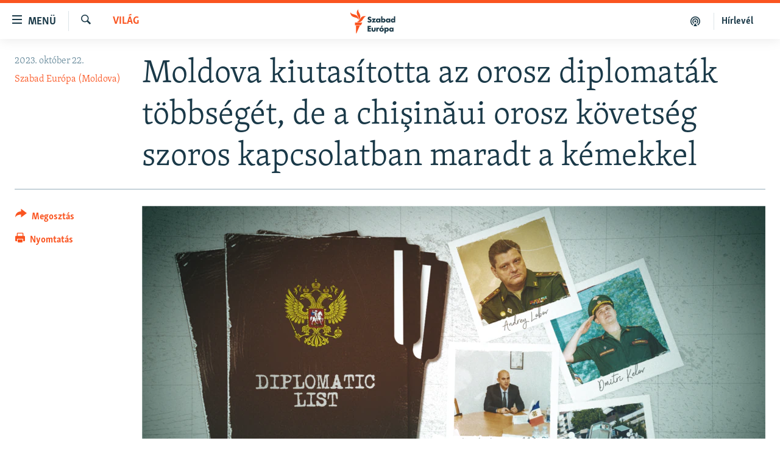

--- FILE ---
content_type: text/html; charset=utf-8
request_url: https://www.szabadeuropa.hu/a/moldova-kiutasitotta-az-orosz-diplomatak-tobbseget-de-a-chi%C5%9Fin%C4%83ui-orosz-kovetseg-szoros-kapcsolatban-maradt-a-kemekkel/32582324.html
body_size: 16255
content:

<!DOCTYPE html>
<html lang="hu" dir="ltr" class="no-js">
<head>
<link href="/Content/responsive/RFE/hu-HU/RFE-hu-HU.css?&amp;av=0.0.0.0&amp;cb=370" rel="stylesheet"/>
<script src="https://tags.szabadeuropa.hu/rferl-pangea/prod/utag.sync.js"></script> <script type='text/javascript' src='https://www.youtube.com/iframe_api' async></script>
<link rel="manifest" href="/manifest.json">
<script type="text/javascript">
//a general 'js' detection, must be on top level in <head>, due to CSS performance
document.documentElement.className = "js";
var cacheBuster = "370";
var appBaseUrl = "/";
var imgEnhancerBreakpoints = [0, 144, 256, 408, 650, 1023, 1597];
var isLoggingEnabled = false;
var isPreviewPage = false;
var isLivePreviewPage = false;
if (!isPreviewPage) {
window.RFE = window.RFE || {};
window.RFE.cacheEnabledByParam = window.location.href.indexOf('nocache=1') === -1;
const url = new URL(window.location.href);
const params = new URLSearchParams(url.search);
// Remove the 'nocache' parameter
params.delete('nocache');
// Update the URL without the 'nocache' parameter
url.search = params.toString();
window.history.replaceState(null, '', url.toString());
} else {
window.addEventListener('load', function() {
const links = window.document.links;
for (let i = 0; i < links.length; i++) {
links[i].href = '#';
links[i].target = '_self';
}
})
}
var pwaEnabled = false;
var swCacheDisabled;
</script>
<meta charset="utf-8" />
<title>Moldova kiutas&#237;totta az orosz diplomat&#225;k t&#246;bbs&#233;g&#233;t, de a chişinăui orosz k&#246;vets&#233;g szoros kapcsolatban maradt a k&#233;mekkel</title>
<meta name="description" content="Augusztusban Moldova 45 orosz diplomat&#225;t &#233;s nagyk&#246;vets&#233;gi alkalmazottat utas&#237;tott ki arra hivatkozva, hogy f&#233;lnek Moszkva destabiliz&#225;l&#225;si t&#246;rekv&#233;seitől. A Szabad Eur&#243;pa &#250;j nyomoz&#225;sa szerint azonban a Chişinăuban maradt diplomat&#225;k k&#246;z&#252;l sokan kapcsolatban &#225;llnak az orosz h&#237;rszerző &#252;gyn&#246;ks&#233;gekkel." />
<meta name="keywords" content="Aktuális, Világ" />
<meta name="viewport" content="width=device-width, initial-scale=1.0" />
<meta http-equiv="X-UA-Compatible" content="IE=edge" />
<meta name="robots" content="max-image-preview:large">
<link href="https://www.szabadeuropa.hu/a/moldova-kiutasitotta-az-orosz-diplomatak-tobbseget-de-a-chişinăui-orosz-kovetseg-szoros-kapcsolatban-maradt-a-kemekkel/32582324.html" rel="canonical" />
<meta name="apple-mobile-web-app-title" content="Szabad Eur&#243;pa" />
<meta name="apple-mobile-web-app-status-bar-style" content="black" />
<meta name="apple-itunes-app" content="app-id=1520010071, app-argument=//32582324.ltr" />
<meta content="Moldova kiutasította az orosz diplomaták többségét, de a chişinăui orosz követség szoros kapcsolatban maradt a kémekkel" property="og:title" />
<meta content="Augusztusban Moldova 45 orosz diplomatát és nagykövetségi alkalmazottat utasított ki arra hivatkozva, hogy félnek Moszkva destabilizálási törekvéseitől. A Szabad Európa új nyomozása szerint azonban a Chişinăuban maradt diplomaták közül sokan kapcsolatban állnak az orosz hírszerző ügynökségekkel." property="og:description" />
<meta content="article" property="og:type" />
<meta content="https://www.szabadeuropa.hu/a/moldova-kiutasitotta-az-orosz-diplomatak-tobbseget-de-a-chişinăui-orosz-kovetseg-szoros-kapcsolatban-maradt-a-kemekkel/32582324.html" property="og:url" />
<meta content="Szabad Európa" property="og:site_name" />
<meta content="https://gdb.rferl.org/01000000-0a00-0242-d7b0-08dbaecef9dc_w1200_h630.png" property="og:image" />
<meta content="1200" property="og:image:width" />
<meta content="630" property="og:image:height" />
<meta content="568280086670706" property="fb:app_id" />
<meta content="Szabad Európa (Moldova)" name="Author" />
<meta content="summary_large_image" name="twitter:card" />
<meta content="@SomeAccount" name="twitter:site" />
<meta content="https://gdb.rferl.org/01000000-0a00-0242-d7b0-08dbaecef9dc_w1200_h630.png" name="twitter:image" />
<meta content="Moldova kiutasította az orosz diplomaták többségét, de a chişinăui orosz követség szoros kapcsolatban maradt a kémekkel" name="twitter:title" />
<meta content="Augusztusban Moldova 45 orosz diplomatát és nagykövetségi alkalmazottat utasított ki arra hivatkozva, hogy félnek Moszkva destabilizálási törekvéseitől. A Szabad Európa új nyomozása szerint azonban a Chişinăuban maradt diplomaták közül sokan kapcsolatban állnak az orosz hírszerző ügynökségekkel." name="twitter:description" />
<link rel="amphtml" href="https://www.szabadeuropa.hu/amp/moldova-kiutasitotta-az-orosz-diplomatak-tobbseget-de-a-chişinăui-orosz-kovetseg-szoros-kapcsolatban-maradt-a-kemekkel/32582324.html" />
<script type="application/ld+json">{"articleSection":"Vil\u0026#225;g","isAccessibleForFree":true,"headline":"Moldova kiutasította az orosz diplomaták többségét, de a chişinăui orosz követség szoros kapcsolatban...","inLanguage":"hu-HU","keywords":"Aktuális, Világ","author":{"@type":"Person","url":"https://www.szabadeuropa.hu/author/szabad-europa-moldova/__vkqy","description":"","image":{"@type":"ImageObject"},"name":"Szabad Európa (Moldova)"},"datePublished":"2023-10-22 08:00:00Z","dateModified":"2023-10-22 08:00:00Z","publisher":{"logo":{"width":512,"height":220,"@type":"ImageObject","url":"https://www.szabadeuropa.hu/Content/responsive/RFE/hu-HU/img/logo.png"},"@type":"NewsMediaOrganization","url":"https://www.szabadeuropa.hu","sameAs":["https://www.youtube.com/channel/UC4Ww_E7ZzGu0-ViqB1THVAw","https://www.facebook.com/szabadeuropahu","https://www.instagram.com/szabadeuropa"],"name":"Szabad Európa","alternateName":"Szabad Európa"},"@context":"https://schema.org","@type":"NewsArticle","mainEntityOfPage":"https://www.szabadeuropa.hu/a/moldova-kiutasitotta-az-orosz-diplomatak-tobbseget-de-a-chişinăui-orosz-kovetseg-szoros-kapcsolatban-maradt-a-kemekkel/32582324.html","url":"https://www.szabadeuropa.hu/a/moldova-kiutasitotta-az-orosz-diplomatak-tobbseget-de-a-chişinăui-orosz-kovetseg-szoros-kapcsolatban-maradt-a-kemekkel/32582324.html","description":"Augusztusban Moldova 45 orosz diplomatát és nagykövetségi alkalmazottat utasított ki arra hivatkozva, hogy félnek Moszkva destabilizálási törekvéseitől. A Szabad Európa új nyomozása szerint azonban a Chişinăuban maradt diplomaták közül sokan kapcsolatban állnak az orosz hírszerző ügynökségekkel.","image":{"width":1080,"height":608,"@type":"ImageObject","url":"https://gdb.rferl.org/01000000-0a00-0242-d7b0-08dbaecef9dc_w1080_h608.png"},"name":"Moldova kiutasította az orosz diplomaták többségét, de a chişinăui orosz követség szoros kapcsolatban maradt a kémekkel"}</script>
<script src="/Scripts/responsive/infographics.b?v=dVbZ-Cza7s4UoO3BqYSZdbxQZVF4BOLP5EfYDs4kqEo1&amp;av=0.0.0.0&amp;cb=370"></script>
<script src="/Scripts/responsive/loader.b?v=Q26XNwrL6vJYKjqFQRDnx01Lk2pi1mRsuLEaVKMsvpA1&amp;av=0.0.0.0&amp;cb=370"></script>
<link rel="icon" type="image/svg+xml" href="/Content/responsive/RFE/img/webApp/favicon.svg" />
<link rel="alternate icon" href="/Content/responsive/RFE/img/webApp/favicon.ico" />
<link rel="mask-icon" color="#ea6903" href="/Content/responsive/RFE/img/webApp/favicon_safari.svg" />
<link rel="apple-touch-icon" sizes="152x152" href="/Content/responsive/RFE/img/webApp/ico-152x152.png" />
<link rel="apple-touch-icon" sizes="144x144" href="/Content/responsive/RFE/img/webApp/ico-144x144.png" />
<link rel="apple-touch-icon" sizes="114x114" href="/Content/responsive/RFE/img/webApp/ico-114x114.png" />
<link rel="apple-touch-icon" sizes="72x72" href="/Content/responsive/RFE/img/webApp/ico-72x72.png" />
<link rel="apple-touch-icon-precomposed" href="/Content/responsive/RFE/img/webApp/ico-57x57.png" />
<link rel="icon" sizes="192x192" href="/Content/responsive/RFE/img/webApp/ico-192x192.png" />
<link rel="icon" sizes="128x128" href="/Content/responsive/RFE/img/webApp/ico-128x128.png" />
<meta name="msapplication-TileColor" content="#ffffff" />
<meta name="msapplication-TileImage" content="/Content/responsive/RFE/img/webApp/ico-144x144.png" />
<link rel="preload" href="/Content/responsive/fonts/Skolar-Lt_LatnCyrl_v2.4.woff" type="font/woff" as="font" crossorigin="anonymous" />
<link rel="alternate" type="application/rss+xml" title="RFE/RL - Top Stories [RSS]" href="/api/" />
<link rel="sitemap" type="application/rss+xml" href="/sitemap.xml" />
</head>
<body class=" nav-no-loaded cc_theme pg-article print-lay-article js-category-to-nav nojs-images ">
<script type="text/javascript" >
var analyticsData = {url:"https://www.szabadeuropa.hu/a/moldova-kiutasitotta-az-orosz-diplomatak-tobbseget-de-a-chi%c5%9fin%c4%83ui-orosz-kovetseg-szoros-kapcsolatban-maradt-a-kemekkel/32582324.html",property_id:"499",article_uid:"32582324",page_title:"Moldova kiutasította az orosz diplomaták többségét, de a chişinăui orosz követség szoros kapcsolatban maradt a kémekkel",page_type:"feature story",content_type:"article",subcontent_type:"feature story",last_modified:"2023-10-22 08:00:00Z",pub_datetime:"2023-10-22 08:00:00Z",pub_year:"2023",pub_month:"10",pub_day:"22",pub_hour:"08",pub_weekday:"Sunday",section:"világ",english_section:"worldnews",byline:"Szabad Európa (Moldova)",categories:"news,worldnews",domain:"www.szabadeuropa.hu",language:"Hungarian",language_service:"RFERL Hungarian",platform:"web",copied:"yes",copied_article:"32581071|8|English|2023-09-06",copied_title:"Moldova Kicked Out Most Of Russia\u0027s Diplomats, But The Embassy In Chisinau Still Has Close Ties To Spies",runs_js:"Yes",cms_release:"8.44.0.0.370",enviro_type:"prod",slug:"moldova-kiutasitotta-az-orosz-diplomatak-tobbseget-de-a-chişinăui-orosz-kovetseg-szoros-kapcsolatban-maradt-a-kemekkel",entity:"RFE",short_language_service:"HU",platform_short:"W",page_name:"Moldova kiutasította az orosz diplomaták többségét, de a chişinăui orosz követség szoros kapcsolatban maradt a kémekkel"};
</script>
<noscript><iframe src="https://www.googletagmanager.com/ns.html?id=GTM-WXZBPZ" height="0" width="0" style="display:none;visibility:hidden"></iframe></noscript><script type="text/javascript" data-cookiecategory="analytics">
var gtmEventObject = Object.assign({}, analyticsData, {event: 'page_meta_ready'});window.dataLayer = window.dataLayer || [];window.dataLayer.push(gtmEventObject);
if (top.location === self.location) { //if not inside of an IFrame
var renderGtm = "true";
if (renderGtm === "true") {
(function(w,d,s,l,i){w[l]=w[l]||[];w[l].push({'gtm.start':new Date().getTime(),event:'gtm.js'});var f=d.getElementsByTagName(s)[0],j=d.createElement(s),dl=l!='dataLayer'?'&l='+l:'';j.async=true;j.src='//www.googletagmanager.com/gtm.js?id='+i+dl;f.parentNode.insertBefore(j,f);})(window,document,'script','dataLayer','GTM-WXZBPZ');
}
}
</script>
<!--Analytics tag js version start-->
<script type="text/javascript" data-cookiecategory="analytics">
var utag_data = Object.assign({}, analyticsData, {});
if(typeof(TealiumTagFrom)==='function' && typeof(TealiumTagSearchKeyword)==='function') {
var utag_from=TealiumTagFrom();var utag_searchKeyword=TealiumTagSearchKeyword();
if(utag_searchKeyword!=null && utag_searchKeyword!=='' && utag_data["search_keyword"]==null) utag_data["search_keyword"]=utag_searchKeyword;if(utag_from!=null && utag_from!=='') utag_data["from"]=TealiumTagFrom();}
if(window.top!== window.self&&utag_data.page_type==="snippet"){utag_data.page_type = 'iframe';}
try{if(window.top!==window.self&&window.self.location.hostname===window.top.location.hostname){utag_data.platform = 'self-embed';utag_data.platform_short = 'se';}}catch(e){if(window.top!==window.self&&window.self.location.search.includes("platformType=self-embed")){utag_data.platform = 'cross-promo';utag_data.platform_short = 'cp';}}
(function(a,b,c,d){ a="https://tags.szabadeuropa.hu/rferl-pangea/prod/utag.js"; b=document;c="script";d=b.createElement(c);d.src=a;d.type="text/java"+c;d.async=true; a=b.getElementsByTagName(c)[0];a.parentNode.insertBefore(d,a); })();
</script>
<!--Analytics tag js version end-->
<!-- Analytics tag management NoScript -->
<noscript>
<img style="position: absolute; border: none;" src="https://ssc.szabadeuropa.hu/b/ss/bbgprod,bbgentityrferl/1/G.4--NS/1188596069?pageName=rfe%3ahu%3aw%3afeature%20story%3amoldova%20kiutas%c3%adtotta%20az%20orosz%20diplomat%c3%a1k%20t%c3%b6bbs%c3%a9g%c3%a9t%2c%20de%20a%20chi%c5%9fin%c4%83ui%20orosz%20k%c3%b6vets%c3%a9g%20szoros%20kapcsolatban%20maradt%20a%20k%c3%a9mekkel&amp;c6=moldova%20kiutas%c3%adtotta%20az%20orosz%20diplomat%c3%a1k%20t%c3%b6bbs%c3%a9g%c3%a9t%2c%20de%20a%20chi%c5%9fin%c4%83ui%20orosz%20k%c3%b6vets%c3%a9g%20szoros%20kapcsolatban%20maradt%20a%20k%c3%a9mekkel&amp;v36=8.44.0.0.370&amp;v6=D=c6&amp;g=https%3a%2f%2fwww.szabadeuropa.hu%2fa%2fmoldova-kiutasitotta-az-orosz-diplomatak-tobbseget-de-a-chi%25c5%259fin%25c4%2583ui-orosz-kovetseg-szoros-kapcsolatban-maradt-a-kemekkel%2f32582324.html&amp;c1=D=g&amp;v1=D=g&amp;events=event1,event52&amp;c16=rferl%20hungarian&amp;v16=D=c16&amp;c5=worldnews&amp;v5=D=c5&amp;ch=vil%c3%a1g&amp;c15=hungarian&amp;v15=D=c15&amp;c4=article&amp;v4=D=c4&amp;c14=32582324&amp;v14=D=c14&amp;v20=no&amp;c17=web&amp;v17=D=c17&amp;mcorgid=518abc7455e462b97f000101%40adobeorg&amp;server=www.szabadeuropa.hu&amp;pageType=D=c4&amp;ns=bbg&amp;v29=D=server&amp;v25=rfe&amp;v30=499&amp;v105=D=User-Agent " alt="analytics" width="1" height="1" /></noscript>
<!-- End of Analytics tag management NoScript -->
<!--*** Accessibility links - For ScreenReaders only ***-->
<section>
<div class="sr-only">
<h2>Akad&#225;lymentes m&#243;d</h2>
<ul>
<li><a href="#content" data-disable-smooth-scroll="1">Ugr&#225;s a fő oldalra</a></li>
<li><a href="#navigation" data-disable-smooth-scroll="1">Ugr&#225;s a tartalomjegyz&#233;kre</a></li>
<li><a href="#txtHeaderSearch" data-disable-smooth-scroll="1">Ugr&#225;s a keres&#233;sre</a></li>
</ul>
</div>
</section>
<div dir="ltr">
<div id="page">
<aside>
<div class="c-lightbox overlay-modal">
<div class="c-lightbox__intro">
<h2 class="c-lightbox__intro-title"></h2>
<button class="btn btn--rounded c-lightbox__btn c-lightbox__intro-next" title="K&#246;vetkező">
<span class="ico ico--rounded ico-chevron-forward"></span>
<span class="sr-only">K&#246;vetkező</span>
</button>
</div>
<div class="c-lightbox__nav">
<button class="btn btn--rounded c-lightbox__btn c-lightbox__btn--close" title="Bez&#225;r&#225;s">
<span class="ico ico--rounded ico-close"></span>
<span class="sr-only">Bez&#225;r&#225;s</span>
</button>
<button class="btn btn--rounded c-lightbox__btn c-lightbox__btn--prev" title="Előző">
<span class="ico ico--rounded ico-chevron-backward"></span>
<span class="sr-only">Előző</span>
</button>
<button class="btn btn--rounded c-lightbox__btn c-lightbox__btn--next" title="K&#246;vetkező">
<span class="ico ico--rounded ico-chevron-forward"></span>
<span class="sr-only">K&#246;vetkező</span>
</button>
</div>
<div class="c-lightbox__content-wrap">
<figure class="c-lightbox__content">
<span class="c-spinner c-spinner--lightbox">
<img src="/Content/responsive/img/player-spinner.png"
alt="please wait"
title="please wait" />
</span>
<div class="c-lightbox__img">
<div class="thumb">
<img src="" alt="" />
</div>
</div>
<figcaption>
<div class="c-lightbox__info c-lightbox__info--foot">
<span class="c-lightbox__counter"></span>
<span class="caption c-lightbox__caption"></span>
</div>
</figcaption>
</figure>
</div>
<div class="hidden">
<div class="content-advisory__box content-advisory__box--lightbox">
<span class="content-advisory__box-text">A k&#233;p a nyugalom megzavar&#225;s&#225;ra alkalmas.</span>
<button class="btn btn--transparent content-advisory__box-btn m-t-md" value="text" type="button">
<span class="btn__text">
Megn&#233;zem.
</span>
</button>
</div>
</div>
</div>
<div class="print-dialogue">
<div class="container">
<h3 class="print-dialogue__title section-head">Print Options:</h3>
<div class="print-dialogue__opts">
<ul class="print-dialogue__opt-group">
<li class="form__group form__group--checkbox">
<input class="form__check " id="checkboxImages" name="checkboxImages" type="checkbox" checked="checked" />
<label for="checkboxImages" class="form__label m-t-md">Images</label>
</li>
<li class="form__group form__group--checkbox">
<input class="form__check " id="checkboxMultimedia" name="checkboxMultimedia" type="checkbox" checked="checked" />
<label for="checkboxMultimedia" class="form__label m-t-md">Multimedia</label>
</li>
</ul>
<ul class="print-dialogue__opt-group">
<li class="form__group form__group--checkbox">
<input class="form__check " id="checkboxEmbedded" name="checkboxEmbedded" type="checkbox" checked="checked" />
<label for="checkboxEmbedded" class="form__label m-t-md">Embedded Content</label>
</li>
<li class="form__group form__group--checkbox">
<input class="form__check " id="checkboxComments" name="checkboxComments" type="checkbox" />
<label for="checkboxComments" class="form__label m-t-md"> Comments</label>
</li>
</ul>
</div>
<div class="print-dialogue__buttons">
<button class="btn btn--secondary close-button" type="button" title="Megszak&#237;t&#225;s">
<span class="btn__text ">Megszak&#237;t&#225;s</span>
</button>
<button class="btn btn-cust-print m-l-sm" type="button" title="Nyomtat&#225;s">
<span class="btn__text ">Nyomtat&#225;s</span>
</button>
</div>
</div>
</div>
<div class="ctc-message pos-fix">
<div class="ctc-message__inner">A hivatkoz&#225;s a v&#225;g&#243;lapra m&#225;solva</div>
</div>
</aside>
<div class="hdr-20 hdr-20--big">
<div class="hdr-20__inner">
<div class="hdr-20__max pos-rel">
<div class="hdr-20__side hdr-20__side--primary d-flex">
<label data-for="main-menu-ctrl" data-switcher-trigger="true" data-switch-target="main-menu-ctrl" class="burger hdr-trigger pos-rel trans-trigger" data-trans-evt="click" data-trans-id="menu">
<span class="ico ico-close hdr-trigger__ico hdr-trigger__ico--close burger__ico burger__ico--close"></span>
<span class="ico ico-menu hdr-trigger__ico hdr-trigger__ico--open burger__ico burger__ico--open"></span>
<span class="burger__label">Men&#252;</span>
</label>
<div class="menu-pnl pos-fix trans-target" data-switch-target="main-menu-ctrl" data-trans-id="menu">
<div class="menu-pnl__inner">
<nav class="main-nav menu-pnl__item menu-pnl__item--first">
<ul class="main-nav__list accordeon" data-analytics-tales="false" data-promo-name="link" data-location-name="nav,secnav">
<li class="main-nav__item">
<a class="main-nav__item-name main-nav__item-name--link" href="/Napirenden_cikkek" title="Napirenden" data-item-name="top-stories" >Napirenden</a>
</li>
<li class="main-nav__item">
<a class="main-nav__item-name main-nav__item-name--link" href="/Aktualis" title="Aktu&#225;lis" data-item-name="news" >Aktu&#225;lis</a>
</li>
<li class="main-nav__item">
<a class="main-nav__item-name main-nav__item-name--link" href="/z/22211" title="Podcastok" data-item-name="podcasts" >Podcastok</a>
</li>
<li class="main-nav__item">
<a class="main-nav__item-name main-nav__item-name--link" href="/Videok" title="Vide&#243;k" data-item-name="videos" >Vide&#243;k</a>
</li>
<li class="main-nav__item">
<a class="main-nav__item-name main-nav__item-name--link" href="/z/23148" title="Elemző" data-item-name="news-analyses" >Elemző</a>
</li>
<li class="main-nav__item">
<a class="main-nav__item-name main-nav__item-name--link" href="/z/23698" title="NER15" data-item-name="fidesz-on-power-15-years" >NER15</a>
</li>
<li class="main-nav__item">
<a class="main-nav__item-name main-nav__item-name--link" href="/z/22793" title="Szabadon" data-item-name="free-voice-videos" >Szabadon</a>
</li>
<li class="main-nav__item">
<a class="main-nav__item-name main-nav__item-name--link" href="/z/22188" title="T&#225;rsadalom" data-item-name="society" >T&#225;rsadalom</a>
</li>
<li class="main-nav__item">
<a class="main-nav__item-name main-nav__item-name--link" href="/z/22190" title="Demokr&#225;cia" data-item-name="democracy" >Demokr&#225;cia</a>
</li>
<li class="main-nav__item">
<a class="main-nav__item-name main-nav__item-name--link" href="/z/22210" title="A p&#233;nz nyom&#225;ban" data-item-name="economy-and-corruption" >A p&#233;nz nyom&#225;ban</a>
</li>
<li class="main-nav__item">
<a class="main-nav__item-name main-nav__item-name--link" href="/Europai_Unio" title="Eur&#243;pai Uni&#243;" data-item-name="european-union" >Eur&#243;pai Uni&#243;</a>
</li>
<li class="main-nav__item">
<a class="main-nav__item-name main-nav__item-name--link" href="/z/22282" title="Vil&#225;g" data-item-name="worldnews" >Vil&#225;g</a>
</li>
<li class="main-nav__item">
<a class="main-nav__item-name main-nav__item-name--link" href="/z/22236" title="Kl&#237;mav&#225;ltoz&#225;s" data-item-name="climate-change" >Kl&#237;mav&#225;ltoz&#225;s</a>
</li>
<li class="main-nav__item">
<a class="main-nav__item-name main-nav__item-name--link" href="/z/22192" title="A m&#250;lt tanuls&#225;gai" data-item-name="history" >A m&#250;lt tanuls&#225;gai</a>
</li>
</ul>
</nav>
<div class="menu-pnl__item menu-pnl__item--social">
<h5 class="menu-pnl__sub-head">K&#246;vessen minket!</h5>
<a href="https://www.facebook.com/szabadeuropahu" title="K&#246;vessen benn&#252;nket a Facebookon!" data-analytics-text="follow_on_facebook" class="btn btn--rounded btn--social-inverted menu-pnl__btn js-social-btn btn-facebook" target="_blank" rel="noopener">
<span class="ico ico-facebook-alt ico--rounded"></span>
</a>
<a href="https://www.instagram.com/szabadeuropa" title="K&#246;vessen minket az Instagramon" data-analytics-text="follow_on_instagram" class="btn btn--rounded btn--social-inverted menu-pnl__btn js-social-btn btn-instagram" target="_blank" rel="noopener">
<span class="ico ico-instagram ico--rounded"></span>
</a>
<a href="https://www.youtube.com/channel/UC4Ww_E7ZzGu0-ViqB1THVAw" title="K&#246;vessen benn&#252;nket a YouTube-on!" data-analytics-text="follow_on_youtube" class="btn btn--rounded btn--social-inverted menu-pnl__btn js-social-btn btn-youtube" target="_blank" rel="noopener">
<span class="ico ico-youtube ico--rounded"></span>
</a>
</div>
<div class="menu-pnl__item">
<a href="/navigation/allsites" class="menu-pnl__item-link">
<span class="ico ico-languages "></span>
Valamennyi RFE/RL weboldal
</a>
</div>
</div>
</div>
<label data-for="top-search-ctrl" data-switcher-trigger="true" data-switch-target="top-search-ctrl" class="top-srch-trigger hdr-trigger">
<span class="ico ico-close hdr-trigger__ico hdr-trigger__ico--close top-srch-trigger__ico top-srch-trigger__ico--close"></span>
<span class="ico ico-search hdr-trigger__ico hdr-trigger__ico--open top-srch-trigger__ico top-srch-trigger__ico--open"></span>
</label>
<div class="srch-top srch-top--in-header" data-switch-target="top-search-ctrl">
<div class="container">
<form action="/s" class="srch-top__form srch-top__form--in-header" id="form-topSearchHeader" method="get" role="search"><label for="txtHeaderSearch" class="sr-only">Keres&#233;s</label>
<input type="text" id="txtHeaderSearch" name="k" placeholder="Keres&#233;s" accesskey="s" value="" class="srch-top__input analyticstag-event" onkeydown="if (event.keyCode === 13) { FireAnalyticsTagEventOnSearch('search', $dom.get('#txtHeaderSearch')[0].value) }" />
<button title="Keres&#233;s" type="submit" class="btn btn--top-srch analyticstag-event" onclick="FireAnalyticsTagEventOnSearch('search', $dom.get('#txtHeaderSearch')[0].value) ">
<span class="ico ico-search"></span>
</button></form>
</div>
</div>
<a href="/" class="main-logo-link">
<img src="/Content/responsive/RFE/hu-HU/img/logo-compact.svg" class="main-logo main-logo--comp" alt="site logo">
<img src="/Content/responsive/RFE/hu-HU/img/logo.svg" class="main-logo main-logo--big" alt="site logo">
</a>
</div>
<div class="hdr-20__side hdr-20__side--secondary d-flex">
<a href="/Subscribe" title="H&#237;rlev&#233;l" class="hdr-20__secondary-item hdr-20__secondary-item--lang" data-item-name="satellite">
H&#237;rlev&#233;l
</a>
<a href="https://www.szabadeuropa.hu/z/22211" title="Podcastok" class="hdr-20__secondary-item" data-item-name="podcast">
<span class="ico ico-podcast hdr-20__secondary-icon"></span>
</a>
<a href="/s" title="Keres&#233;s" class="hdr-20__secondary-item hdr-20__secondary-item--search" data-item-name="search">
<span class="ico ico-search hdr-20__secondary-icon hdr-20__secondary-icon--search"></span>
</a>
<div class="srch-bottom">
<form action="/s" class="srch-bottom__form d-flex" id="form-bottomSearch" method="get" role="search"><label for="txtSearch" class="sr-only">Keres&#233;s</label>
<input type="search" id="txtSearch" name="k" placeholder="Keres&#233;s" accesskey="s" value="" class="srch-bottom__input analyticstag-event" onkeydown="if (event.keyCode === 13) { FireAnalyticsTagEventOnSearch('search', $dom.get('#txtSearch')[0].value) }" />
<button title="Keres&#233;s" type="submit" class="btn btn--bottom-srch analyticstag-event" onclick="FireAnalyticsTagEventOnSearch('search', $dom.get('#txtSearch')[0].value) ">
<span class="ico ico-search"></span>
</button></form>
</div>
</div>
<img src="/Content/responsive/RFE/hu-HU/img/logo-print.gif" class="logo-print" alt="site logo">
<img src="/Content/responsive/RFE/hu-HU/img/logo-print_color.png" class="logo-print logo-print--color" alt="site logo">
</div>
</div>
</div>
<script>
if (document.body.className.indexOf('pg-home') > -1) {
var nav2In = document.querySelector('.hdr-20__inner');
var nav2Sec = document.querySelector('.hdr-20__side--secondary');
var secStyle = window.getComputedStyle(nav2Sec);
if (nav2In && window.pageYOffset < 150 && secStyle['position'] !== 'fixed') {
nav2In.classList.add('hdr-20__inner--big')
}
}
</script>
<div class="c-hlights c-hlights--breaking c-hlights--no-item" data-hlight-display="mobile,desktop">
<div class="c-hlights__wrap container p-0">
<div class="c-hlights__nav">
<a role="button" href="#" title="Előző">
<span class="ico ico-chevron-backward m-0"></span>
<span class="sr-only">Előző</span>
</a>
<a role="button" href="#" title="K&#246;vetkező">
<span class="ico ico-chevron-forward m-0"></span>
<span class="sr-only">K&#246;vetkező</span>
</a>
</div>
<span class="c-hlights__label">
<span class="">A legfrissebb h&#237;rek</span>
<span class="switcher-trigger">
<label data-for="more-less-1" data-switcher-trigger="true" class="switcher-trigger__label switcher-trigger__label--more p-b-0" title="R&#233;szletek megjelen&#237;t&#233;se">
<span class="ico ico-chevron-down"></span>
</label>
<label data-for="more-less-1" data-switcher-trigger="true" class="switcher-trigger__label switcher-trigger__label--less p-b-0" title="A r&#233;szletek elrejt&#233;se">
<span class="ico ico-chevron-up"></span>
</label>
</span>
</span>
<ul class="c-hlights__items switcher-target" data-switch-target="more-less-1">
</ul>
</div>
</div> <div id="content">
<main class="container">
<div class="hdr-container">
<div class="row">
<div class="col-category col-xs-12 col-md-2 pull-left"> <div class="category js-category">
<a class="" href="/z/22282">Vil&#225;g</a> </div>
</div><div class="col-title col-xs-12 col-md-10 pull-right"> <h1 class="title pg-title">
Moldova kiutas&#237;totta az orosz diplomat&#225;k t&#246;bbs&#233;g&#233;t, de a chişinăui orosz k&#246;vets&#233;g szoros kapcsolatban maradt a k&#233;mekkel
</h1>
</div><div class="col-publishing-details col-xs-12 col-sm-12 col-md-2 pull-left"> <div class="publishing-details ">
<div class="published">
<span class="date" >
<time pubdate="pubdate" datetime="2023-10-22T10:00:00+01:00">
2023. okt&#243;ber 22.
</time>
</span>
</div>
<div class="links">
<ul class="links__list links__list--column">
<li class="links__item">
<a class="links__item-link" href="/author/szabad-europa-moldova/__vkqy" title="Szabad Eur&#243;pa (Moldova)">Szabad Eur&#243;pa (Moldova)</a>
</li>
</ul>
</div>
</div>
</div><div class="col-lg-12 separator"> <div class="separator">
<hr class="title-line" />
</div>
</div><div class="col-multimedia col-xs-12 col-md-10 pull-right"> <div class="cover-media">
<figure class="media-image js-media-expand">
<div class="img-wrap">
<div class="thumb thumb16_9">
<img src="https://gdb.rferl.org/01000000-0a00-0242-d7b0-08dbaecef9dc_w250_r1_s.png" alt="A Szabad Eur&#243;pa moldovai szolg&#225;lat&#225;nak vizsg&#225;lata szerint az orosz h&#237;rszerz&#233;ssel kapcsolatban &#225;ll&#243; diplomat&#225;k tov&#225;bbra is a moldovai orosz nagyk&#246;vets&#233;g munkat&#225;rsai k&#246;z&#246;tt vannak" />
</div>
</div>
<figcaption>
<span class="caption">A Szabad Eur&#243;pa moldovai szolg&#225;lat&#225;nak vizsg&#225;lata szerint az orosz h&#237;rszerz&#233;ssel kapcsolatban &#225;ll&#243; diplomat&#225;k tov&#225;bbra is a moldovai orosz nagyk&#246;vets&#233;g munkat&#225;rsai k&#246;z&#246;tt vannak</span>
</figcaption>
</figure>
</div>
</div><div class="col-xs-12 col-md-2 pull-left article-share pos-rel"> <div class="share--box">
<div class="sticky-share-container" style="display:none">
<div class="container">
<a href="https://www.szabadeuropa.hu" id="logo-sticky-share">&nbsp;</a>
<div class="pg-title pg-title--sticky-share">
Moldova kiutas&#237;totta az orosz diplomat&#225;k t&#246;bbs&#233;g&#233;t, de a chişinăui orosz k&#246;vets&#233;g szoros kapcsolatban maradt a k&#233;mekkel
</div>
<div class="sticked-nav-actions">
<!--This part is for sticky navigation display-->
<p class="buttons link-content-sharing p-0 ">
<button class="btn btn--link btn-content-sharing p-t-0 " id="btnContentSharing" value="text" role="Button" type="" title="Tov&#225;bbi megoszt&#225;si lehetős&#233;gek">
<span class="ico ico-share ico--l"></span>
<span class="btn__text ">
Megoszt&#225;s
</span>
</button>
</p>
<aside class="content-sharing js-content-sharing js-content-sharing--apply-sticky content-sharing--sticky"
role="complementary"
data-share-url="https://www.szabadeuropa.hu/a/moldova-kiutasitotta-az-orosz-diplomatak-tobbseget-de-a-chi%c5%9fin%c4%83ui-orosz-kovetseg-szoros-kapcsolatban-maradt-a-kemekkel/32582324.html" data-share-title="Moldova kiutas&#237;totta az orosz diplomat&#225;k t&#246;bbs&#233;g&#233;t, de a chişinăui orosz k&#246;vets&#233;g szoros kapcsolatban maradt a k&#233;mekkel" data-share-text="Augusztusban Moldova 45 orosz diplomat&#225;t &#233;s nagyk&#246;vets&#233;gi alkalmazottat utas&#237;tott ki arra hivatkozva, hogy f&#233;lnek Moszkva destabiliz&#225;l&#225;si t&#246;rekv&#233;seitől. A Szabad Eur&#243;pa &#250;j nyomoz&#225;sa szerint azonban a Chişinăuban maradt diplomat&#225;k k&#246;z&#252;l sokan kapcsolatban &#225;llnak az orosz h&#237;rszerző &#252;gyn&#246;ks&#233;gekkel.">
<div class="content-sharing__popover">
<h6 class="content-sharing__title">Megoszt&#225;s</h6>
<button href="#close" id="btnCloseSharing" class="btn btn--text-like content-sharing__close-btn">
<span class="ico ico-close ico--l"></span>
</button>
<ul class="content-sharing__list">
<li class="content-sharing__item">
<div class="ctc ">
<input type="text" class="ctc__input" readonly="readonly">
<a href="" js-href="https://www.szabadeuropa.hu/a/moldova-kiutasitotta-az-orosz-diplomatak-tobbseget-de-a-chi%c5%9fin%c4%83ui-orosz-kovetseg-szoros-kapcsolatban-maradt-a-kemekkel/32582324.html" class="content-sharing__link ctc__button">
<span class="ico ico-copy-link ico--rounded ico--s"></span>
<span class="content-sharing__link-text">Hivatkoz&#225;s m&#225;sol&#225;sa</span>
</a>
</div>
</li>
<li class="content-sharing__item">
<a href="https://facebook.com/sharer.php?u=https%3a%2f%2fwww.szabadeuropa.hu%2fa%2fmoldova-kiutasitotta-az-orosz-diplomatak-tobbseget-de-a-chi%25c5%259fin%25c4%2583ui-orosz-kovetseg-szoros-kapcsolatban-maradt-a-kemekkel%2f32582324.html"
data-analytics-text="share_on_facebook"
title="Facebook" target="_blank"
class="content-sharing__link js-social-btn">
<span class="ico ico-facebook ico--rounded ico--s"></span>
<span class="content-sharing__link-text">Facebook</span>
</a>
</li>
<li class="content-sharing__item">
<a href="https://twitter.com/share?url=https%3a%2f%2fwww.szabadeuropa.hu%2fa%2fmoldova-kiutasitotta-az-orosz-diplomatak-tobbseget-de-a-chi%25c5%259fin%25c4%2583ui-orosz-kovetseg-szoros-kapcsolatban-maradt-a-kemekkel%2f32582324.html&amp;text=Moldova+kiutas%c3%adtotta+az+orosz+diplomat%c3%a1k+t%c3%b6bbs%c3%a9g%c3%a9t%2c+de+a+chi%c5%9fin%c4%83ui+orosz+k%c3%b6vets%c3%a9g+szoros+kapcsolatban+maradt+a+k%c3%a9mekkel"
data-analytics-text="share_on_twitter"
title="X (Twitter)" target="_blank"
class="content-sharing__link js-social-btn">
<span class="ico ico-twitter ico--rounded ico--s"></span>
<span class="content-sharing__link-text">X (Twitter)</span>
</a>
</li>
<li class="content-sharing__item">
<a href="https://www.linkedin.com/shareArticle?mini=true&amp;url=https%3a%2f%2fwww.szabadeuropa.hu%2fa%2fmoldova-kiutasitotta-az-orosz-diplomatak-tobbseget-de-a-chi%25c5%259fin%25c4%2583ui-orosz-kovetseg-szoros-kapcsolatban-maradt-a-kemekkel%2f32582324.html&amp;title=Moldova kiutas&#237;totta az orosz diplomat&#225;k t&#246;bbs&#233;g&#233;t, de a chişinăui orosz k&#246;vets&#233;g szoros kapcsolatban maradt a k&#233;mekkel"
data-analytics-text="share_on_linkedIn"
title="LinkedIn" target="_blank"
class="content-sharing__link js-social-btn">
<span class="ico ico-linkedin ico--rounded ico--s"></span>
<span class="content-sharing__link-text">LinkedIn</span>
</a>
</li>
<li class="content-sharing__item">
<a href="mailto:?body=https%3a%2f%2fwww.szabadeuropa.hu%2fa%2fmoldova-kiutasitotta-az-orosz-diplomatak-tobbseget-de-a-chi%25c5%259fin%25c4%2583ui-orosz-kovetseg-szoros-kapcsolatban-maradt-a-kemekkel%2f32582324.html&amp;subject=Moldova kiutas&#237;totta az orosz diplomat&#225;k t&#246;bbs&#233;g&#233;t, de a chişinăui orosz k&#246;vets&#233;g szoros kapcsolatban maradt a k&#233;mekkel"
title="Email"
class="content-sharing__link ">
<span class="ico ico-email ico--rounded ico--s"></span>
<span class="content-sharing__link-text">Email</span>
</a>
</li>
</ul>
</div>
</aside>
</div>
</div>
</div>
<div class="links">
<p class="buttons link-content-sharing p-0 ">
<button class="btn btn--link btn-content-sharing p-t-0 " id="btnContentSharing" value="text" role="Button" type="" title="Tov&#225;bbi megoszt&#225;si lehetős&#233;gek">
<span class="ico ico-share ico--l"></span>
<span class="btn__text ">
Megoszt&#225;s
</span>
</button>
</p>
<aside class="content-sharing js-content-sharing " role="complementary"
data-share-url="https://www.szabadeuropa.hu/a/moldova-kiutasitotta-az-orosz-diplomatak-tobbseget-de-a-chi%c5%9fin%c4%83ui-orosz-kovetseg-szoros-kapcsolatban-maradt-a-kemekkel/32582324.html" data-share-title="Moldova kiutas&#237;totta az orosz diplomat&#225;k t&#246;bbs&#233;g&#233;t, de a chişinăui orosz k&#246;vets&#233;g szoros kapcsolatban maradt a k&#233;mekkel" data-share-text="Augusztusban Moldova 45 orosz diplomat&#225;t &#233;s nagyk&#246;vets&#233;gi alkalmazottat utas&#237;tott ki arra hivatkozva, hogy f&#233;lnek Moszkva destabiliz&#225;l&#225;si t&#246;rekv&#233;seitől. A Szabad Eur&#243;pa &#250;j nyomoz&#225;sa szerint azonban a Chişinăuban maradt diplomat&#225;k k&#246;z&#252;l sokan kapcsolatban &#225;llnak az orosz h&#237;rszerző &#252;gyn&#246;ks&#233;gekkel.">
<div class="content-sharing__popover">
<h6 class="content-sharing__title">Megoszt&#225;s</h6>
<button href="#close" id="btnCloseSharing" class="btn btn--text-like content-sharing__close-btn">
<span class="ico ico-close ico--l"></span>
</button>
<ul class="content-sharing__list">
<li class="content-sharing__item">
<div class="ctc ">
<input type="text" class="ctc__input" readonly="readonly">
<a href="" js-href="https://www.szabadeuropa.hu/a/moldova-kiutasitotta-az-orosz-diplomatak-tobbseget-de-a-chi%c5%9fin%c4%83ui-orosz-kovetseg-szoros-kapcsolatban-maradt-a-kemekkel/32582324.html" class="content-sharing__link ctc__button">
<span class="ico ico-copy-link ico--rounded ico--l"></span>
<span class="content-sharing__link-text">Hivatkoz&#225;s m&#225;sol&#225;sa</span>
</a>
</div>
</li>
<li class="content-sharing__item">
<a href="https://facebook.com/sharer.php?u=https%3a%2f%2fwww.szabadeuropa.hu%2fa%2fmoldova-kiutasitotta-az-orosz-diplomatak-tobbseget-de-a-chi%25c5%259fin%25c4%2583ui-orosz-kovetseg-szoros-kapcsolatban-maradt-a-kemekkel%2f32582324.html"
data-analytics-text="share_on_facebook"
title="Facebook" target="_blank"
class="content-sharing__link js-social-btn">
<span class="ico ico-facebook ico--rounded ico--l"></span>
<span class="content-sharing__link-text">Facebook</span>
</a>
</li>
<li class="content-sharing__item">
<a href="https://twitter.com/share?url=https%3a%2f%2fwww.szabadeuropa.hu%2fa%2fmoldova-kiutasitotta-az-orosz-diplomatak-tobbseget-de-a-chi%25c5%259fin%25c4%2583ui-orosz-kovetseg-szoros-kapcsolatban-maradt-a-kemekkel%2f32582324.html&amp;text=Moldova+kiutas%c3%adtotta+az+orosz+diplomat%c3%a1k+t%c3%b6bbs%c3%a9g%c3%a9t%2c+de+a+chi%c5%9fin%c4%83ui+orosz+k%c3%b6vets%c3%a9g+szoros+kapcsolatban+maradt+a+k%c3%a9mekkel"
data-analytics-text="share_on_twitter"
title="X (Twitter)" target="_blank"
class="content-sharing__link js-social-btn">
<span class="ico ico-twitter ico--rounded ico--l"></span>
<span class="content-sharing__link-text">X (Twitter)</span>
</a>
</li>
<li class="content-sharing__item">
<a href="https://www.linkedin.com/shareArticle?mini=true&amp;url=https%3a%2f%2fwww.szabadeuropa.hu%2fa%2fmoldova-kiutasitotta-az-orosz-diplomatak-tobbseget-de-a-chi%25c5%259fin%25c4%2583ui-orosz-kovetseg-szoros-kapcsolatban-maradt-a-kemekkel%2f32582324.html&amp;title=Moldova kiutas&#237;totta az orosz diplomat&#225;k t&#246;bbs&#233;g&#233;t, de a chişinăui orosz k&#246;vets&#233;g szoros kapcsolatban maradt a k&#233;mekkel"
data-analytics-text="share_on_linkedIn"
title="LinkedIn" target="_blank"
class="content-sharing__link js-social-btn">
<span class="ico ico-linkedin ico--rounded ico--l"></span>
<span class="content-sharing__link-text">LinkedIn</span>
</a>
</li>
<li class="content-sharing__item">
<a href="mailto:?body=https%3a%2f%2fwww.szabadeuropa.hu%2fa%2fmoldova-kiutasitotta-az-orosz-diplomatak-tobbseget-de-a-chi%25c5%259fin%25c4%2583ui-orosz-kovetseg-szoros-kapcsolatban-maradt-a-kemekkel%2f32582324.html&amp;subject=Moldova kiutas&#237;totta az orosz diplomat&#225;k t&#246;bbs&#233;g&#233;t, de a chişinăui orosz k&#246;vets&#233;g szoros kapcsolatban maradt a k&#233;mekkel"
title="Email"
class="content-sharing__link ">
<span class="ico ico-email ico--rounded ico--l"></span>
<span class="content-sharing__link-text">Email</span>
</a>
</li>
</ul>
</div>
</aside>
<p class="link-print visible-md visible-lg buttons p-0">
<button class="btn btn--link btn-print p-t-0" onclick="if (typeof FireAnalyticsTagEvent === 'function') {FireAnalyticsTagEvent({ on_page_event: 'print_story' });}return false" title="(CTRL+P)">
<span class="ico ico-print"></span>
<span class="btn__text">Nyomtat&#225;s</span>
</button>
</p>
</div>
</div>
</div>
</div>
</div>
<div class="body-container">
<div class="row">
<div class="col-xs-12 col-sm-12 col-md-10 col-lg-10 pull-right">
<div class="row">
<div class="col-xs-12 col-sm-12 col-md-8 col-lg-8 pull-left bottom-offset content-offset">
<div id="article-content" class="content-floated-wrap fb-quotable">
<div class="wsw">
<p><strong>Augusztusban Moldova 45 orosz diplomatát és nagykövetségi alkalmazottat utasított ki arra hivatkozva, hogy félnek Moszkva destabilizálási törekvéseitől. A Szabad Európa új nyomozása szerint azonban a Chişinăuban maradt diplomaták közül sokan kapcsolatban állnak az orosz hírszerző ügynökségekkel.</strong></p>
<p>Augusztusban Moldova 45 orosz diplomatát és nagykövetségi alkalmazottat utasított ki arra hivatkozva, hogy félnek Moszkva destabilizálási törekvéseitől az országban, miután egy sajtónyomozás túlzott számú antennát tárt fel a nagykövetségi épületek tetején.</p>
<p>A Szabad Európa moldovai szolgálatának új nyomozása szerint – még a tömeges kiutasításokat követően is – az orosz hírszerzéssel kapcsolatban álló diplomaták még mindig jelen vannak a moldovai orosz nagykövetség csökkentett létszámú személyzetében.</p>
<p>A Szabad Európa által átnézett, kiszivárgott kormányzati adatokból álló adatbázisok szerint e diplomaták közül legalább ketten kapcsolatban állnak a Szövetségi Biztonsági Szolgálattal (FSZB), Oroszország nagyhatalmú belföldi hírszerző ügynökségével, míg két másik diplomata az orosz hadsereg hírszerzési igazgatóságához kapcsolódó moszkvai címekkel hozható kapcsolatba. A GRU néven ismert szervezet Európa-szerte mérgezésekben és szabotázsakciókban volt érintett.</p>
<p>Ezek az adatok számos hivatalos adatbázisból származnak, amelyek az orosz adatpiacnak köszönhetően kerültek fel az internetre, és az elmúlt években számos orosz hírszerzési művelet gyanúsítottjainak leleplezéséhez járultak hozzá. Az adatbázisok több mint egy évtizedre visszamenőleg tartalmaznak orosz gépjármű-, foglalkoztatási, útlevél- és személyikölcsön-adatokat.</p><div class="wsw__embed">
<figure class="media-image js-media-expand">
<div class="img-wrap">
<div class="thumb">
<img alt="Az orosz nagyk&#246;vets&#233;g Chișinăuban" src="https://gdb.rferl.org/c06dbbcd-91d3-4f8c-8e75-97ae3043d17b_w250_r0_s.jpg" />
</div>
</div>
<figcaption>
<span class="caption">Az orosz nagyk&#246;vets&#233;g Chișinăuban</span>
</figcaption>
</figure>
</div>
<p>A chişinăui nagykövetségen az FSZB-vel kapcsolatban álló orosz diplomaták között van két első titkár – magas rangú tisztviselők az orosz diplomáciai ranglétrán –, míg a katonai attasé és asszisztense a GRU által használt címre van bejelentve – derül ki a kiszivárgott adatokból.</p>
<p>A Szabad Európa nyomozásának eredményei arra mutatnak rá, hogy Oroszország továbbra is hírszerzői háttérrel rendelkező személyzettel tölti fel európai nagykövetségeit, annak ellenére hogy az uniós államok erőfeszítéseket tettek Vlagyimir Putyin elnök 2022. februári teljes körű ukrajnai invázióját követően a diplomáciai álcával dolgozó orosz kémek számának csökkentésére.</p>
<h2 class="wsw__h2">Fellépés a destabilizálás ellensúlyozására</h2>
<p>A Szabad Európa egy márciusi nyomozása megállapította, hogy legalább három orosz diplomata – akit az EU-tagállamok kiutasítottak vagy feketelistára tettek, és velük kapcsolatban több esetben kémkedésre hivatkoztak – akkreditált orosz diplomataként újra felbukkant Szerbiában.</p>
<p>Szerkesztőségünk friss megállapításai kapcsán a moldovai külügyminisztérium szeptember 5-i közleményében kijelentette, hogy a kormány <em>„számos határozott lépést tett, amelyek szükségesek az Orosz Föderáció országunk ellen irányuló destabilizáló akcióinak ellensúlyozására”,</em> beleértve Moszkva diplomáciai jelenlétének csökkentését, válaszul a <em>„barátságtalan akciókra (…) az esetleges kémkedési akciókkal kapcsolatos gyanúval összefüggésben”.</em></p>
<p>A minisztérium hozzátette, hogy a diplomáciai kapcsolatokról szóló bécsi egyezmény értelmében – ez egy 1961-es szerződés, amely kodifikálta az aláíró államok közötti diplomáciai gyakorlatot és elveket – <em>„az Orosz Föderáció nagykövetsége diplomáciai személyzetének kiválasztása az orosz hatóságok felelőssége”.</em></p>
<p>A chişinăui orosz nagykövetség a cikk közzétételig nem válaszolt a Szabad Európa-nyomozás megállapításaira vonatkozó megkeresésre.</p>
<p>Moldova 1991-ben függetlenné vált a Szovjetuniótól, de Moszkva továbbra is jelentős befolyást gyakorol a 2,6 millió lakosú kis országban – leginkább hagyományos orosz energiafüggőségének kihasználásával. Az Ukrajna elleni 2022-es invázió óta Moldova lépéseket tett annak érdekében, hogy gyengítse az orosz gázzal szembeni függőségét, és többször elítélte a Kreml agresszióját, miközben több mint százezer ukrán menekültet fogadott be.</p>
<p>Moszkva még mindig több mint ezer katonát állomásoztat Moldova szakadár Dnyeszteren túli régiójában, látszólag békefenntartóként, miután Chişinău és az Oroszország által támogatott szakadárok 1992-ben rövid, de véres háborút vívtak, amely befagyasztott konfliktussá vált, miután Oroszország beavatkozott a felkelők oldalán.</p>
<h2 class="wsw__h2">FSZB-címek és GRU-lakások</h2>
<p>A moldovai külügyminisztérium által vezetett diplomáciai lista szerint az augusztusi kiutasításokat követően mindössze tíz akkreditált diplomata maradt a chişinăui orosz nagykövetségen.</p>
<p>Köztük van két első titkár, Borisz Szucsilin és Konsztantyin Zjablikov. Mindkettejüknek – a Szabad Európa által átvizsgált kiszivárgott orosz kormányzati adatbázisok szerint – van korábbi, az FSZB-hez köthető moszkvai címe.</p><div class="wsw__embed">
<figure class="media-image js-media-expand">
<div class="img-wrap">
<div class="thumb">
<img alt="Konsztantyin Zjablikov (k&#246;z&#233;pen) 2021 augusztus&#225;ban Chișinăuban r&#233;szt vesz a csendőrs&#233;g főigazgat&#243;s&#225;g&#225;nak vezetős&#233;g&#233;vel folytatott megbesz&#233;l&#233;sen" src="https://gdb.rferl.org/01000000-0aff-0242-60ae-08dbaeb23adf_w250_r0_s.jpg" />
</div>
</div>
<figcaption>
<span class="caption">Konsztantyin Zjablikov (k&#246;z&#233;pen) 2021 augusztus&#225;ban Chișinăuban r&#233;szt vesz a csendőrs&#233;g főigazgat&#243;s&#225;g&#225;nak vezetős&#233;g&#233;vel folytatott megbesz&#233;l&#233;sen</span>
</figcaption>
</figure>
</div>
<p>A 2019-es járműnyilvántartásban Szucsilin címeként a Moszkva északkeleti részén található Dobroljubova Projezd 3/A szerepel. Ez az épület korábban az FSZB 93544-es számú katonai egységének volt a bejegyzett címe, jelenleg pedig az FSZB kiképzőközpontja.</p>
<p>Más, 2010–15 közötti kormányzati nyilvántartások szerint Zjablikov moszkvai lakcíme a Bolsaja Lubjanka 2., a hírhedt egykori szovjet KGB-székház, amely ma az FSZB főhadiszállásaként szolgál. Zjablikov munkahelyeként több kiszivárgott nyilvántartás alapján az 14057-es számú katonai egység szerepel, amely az FSZB katonai kémelhárítási igazgatósága a moszkvai katonai körzetben.</p>
<p>Az FSZB alkalmazottainak nyilvántartása az ügynökség létesítményeiben bevett gyakorlat Oroszországban. Maga Zjablikov is azon több száz személy között volt, akiket az ukrán katonai hírszerzési igazgatóság 2022 márciusában nyilvánosan azonosított mint az ügynökség moszkvai központjában regisztrált FSZB-alkalmazottat, akik állítólag Oroszország nevében Európában<em> </em><em>„részt vettek bűnügyi tevékenységekben”.</em></p>
<p>Zjablikovot 2021 augusztusában orosz diplomataként akkreditálták Chişinăuba. A következő hónapban találkozott a moldovai rendőrség főigazgatóságának vezetőségével. A moldovai rendőrség sajtóközleménye szerint a találkozóra azért volt szükség, mert Zjablikov <em>„az orosz nagykövetség belső helyiségeinek biztonságáért felelős”.</em></p>
<h2 class="wsw__h2">Az attasé és asszisztense</h2>
<p>Eközben a kiszivárgott kormányzati iratok a chişinăui nagykövetségen dolgozó orosz katonai attasé és asszisztense lehetséges GRU-kapcsolataira is fényt derítettek. A 2021 októberében a nagykövetségre akkreditált Andrej Lobov attaséra vonatkozó járműnyilvántartás szerint a címe a Moszkva északnyugati részén található Narodnogo Opolcsenija 48. szám.</p>
<p>A Lobov regisztrációjának helyszínéül szolgáló épület közüzemi szolgáltatásait végző céggel kötött szerződés szerint a létesítményben orosz katonai lakások vannak. Ugyanebben az épületben működik a 22177-es számú katonai egységhez tartozó lakáskarbantartó vállalat.</p>
<p>Több forrás, köztük egy orosz bírósági jegyzőkönyv, amelyet a Szabad Európa megtalált, az orosz védelmi minisztérium katonai akadémiájaként azonosította ezt az egységet, amely széles körben a GRU konzervatóriumaként ismert, és amely az orosz katonai hírszerzés ügynökeinek kiképzéséért felelős.</p>
<p>Az Associated Press jelentése szerint egy Hollandia által még 2018-ban kiutasított, diplomáciai fedésben dolgozó, állítólagos GRU-tiszt járműnyilvántartása azt mutatja, hogy kapcsolatban állt a 22177-es számú egységgel és egy szomszédos épülettel, amelyikben Lobovot regisztrálták.</p>
<p>Orosz katonai attasék az elmúlt években több európai országban, köztük Bulgáriában, Szlovákiában és az Egyesült Királyságban is kémbotrányba keveredtek.</p>
<p>Dmitrij Kelovnak, Lobov chişinăui nagykövetségen dolgozó asszisztensének kiszivárgott járműnyilvántartása szerint korábbi lakcíme a Moszkva északnyugati részén található Marsall Birjuzov 4. szám alatt található. A Dossier Center, a Kremlt bíráló Mihail Hodorkovszkij orosz mágnás által finanszírozott oknyomozó csoport szerint ebben az épületben a GRU alkalmazottai dolgoztak, köztük Anatolij Csepiga, az orosz exkém, a Szergej Szkripal és lánya 2018-as Novicsok-mérgezésével vádolt ügynök, akit a cseh hatóságok is kerestek, hogy kihallgathassák egy 2014-es, az ország egyik fegyverraktárában történt robbanással kapcsolatban.</p>
<p>A Dossier Center jelentése szerint a GRU egy 2011-es utasítás alapján a Marsall Birjuzov utcai épületben élő orosz kémek gyermekeinek személyes adatait a születési időpont visszadátumozása révén titkolta el. A jelentés szerint ennek eredményeképpen egyes gyerekek több mint százévesnek lettek feltüntetve. A Szabad Európa által átvizsgált kiszivárgott orosz állami nyugdíjalap-nyilvántartás megerősítette, hogy az épület számos lakója közül több úgy szerepel, mintha egy évszázaddal ezelőtt született volna.</p>
<p>2021 novemberében Kelov csatlakozott a Közös Ellenőrző Bizottság orosz küldöttségéhez, amely egy háromoldalú moldovai–transzdnyeszteri–orosz testület, és amelynek feladata a békefenntartás a szakadár régióban.</p>
<p>A Novosztyi Pridnyesztrovja Dnyeszter-melléki hírportál által közzétett fotón Kelov Dmitrij Zelenkov, a Dnyeszter folyó bal partján állomásozó orosz csapatok műveleti csoportjának vezetője mellett látható.</p><div class="wsw__embed">
<figure class="media-image js-media-expand">
<div class="img-wrap">
<div class="thumb">
<img alt="Dmitrij Kelov (jobbra) Dmitrij Zelenkov, a Transznisztri&#225;ban &#225;llom&#225;soz&#243; Orosz Csapatok Operat&#237;v Csoportja parancsnoka mellett 2022. j&#250;lius 29-&#233;n" src="https://gdb.rferl.org/01000000-0aff-0242-548c-08dbaec7a664_cx0_cy0_cw93_w250_r1_s.png" />
</div>
</div>
<figcaption>
<span class="caption">Dmitrij Kelov (jobbra) Dmitrij Zelenkov, a Transznisztri&#225;ban &#225;llom&#225;soz&#243; Orosz Csapatok Operat&#237;v Csoportja parancsnoka mellett 2022. j&#250;lius 29-&#233;n</span>
</figcaption>
</figure>
</div>
<p>Más, jelenleg Moldovában állomásozó orosz diplomaták is kötődnek az orosz hadsereghez, köztük a nagykövetség kereskedelmi képviselője, Vlagyiszlav Darvai, aki a Dnyeszter-melléki régió fővárosában, Tiraszpolban született. A kiszivárgott 2011-es és 2012-es kormányzati feljegyzések szerint Darvai bejelentett lakcíme a Szadovnyicseszkaja 53. szám alatti kollégium, amelyet több, az orosz hadsereg által ellenőrzött szervezet is használt, és amely az orosz állami védelmi beszerzési ügynökség, a Garnizon címeként is szerepel.</p>
<p>A lettországi székhelyű The Insider orosz hírportál és a moldovai Jurnal TV által az orosz nagykövetség tetején lévő antennákról szóló, júliusi oknyomozó riportban idézett orosz diplomaták egyike Vlagyimir Gorohov attasé volt, akit a minisztérium diplomáciai listája szerint 2021 júliusában akkreditált a moldovai külügyminisztérium. A nyomozás azt állította, hogy Gorohovot gyakran látták a nagykövetség épületének tetején.</p>
<p>Gorohov nem volt azon több tucat diplomata és nagykövetségi alkalmazott között, akik augusztusban elhagyták Moldovát, miután Chişinău elrendelte, hogy a nagykövetség csökkentse diplomáciai jelenlétét az országban. A moldovai külügyminisztérium által vezetett legfrissebb diplomáciai lista szerint továbbra is a moldovai fővárosban tartózkodik.</p>
<p>Miután a júliusi vizsgálatot követően beidézték a moldovai külügyminisztériumba, Oroszország moldovai nagykövete, Oleg Vasznyecov – aki a posztján maradt – azzal érvelt, hogy az antennákat a nagykövetség építése során helyezték el a kilencvenes évek végén, amikor a telefonhálózat és az internet rossz minőségű volt Moldovában.</p>
<p><em>„Ez az úgynevezett kémkedési botrány csak ürügy arra, hogy végrehajtsák a diplomáciai személyzet létszámának csökkentéséről szóló, már egy ideje meghozott döntést” –</em> közölte akkor Vasznyecov.</p>
<h6 class="wsw__h6"><em>Írta Denis Dermenji és Carl Schreck. A riport elkészítéséhez hozzájárult Mark Krutov a Szabad Európa orosz szolgálatától, Riin Aljas a Szabad Európa központi hírszerkesztőségétől, Maja Zivanovic a Szabad Európa balkáni szolgálatától és Andrej Szosnyikov a Szisztémától, a Szabad Európa oroszországi oknyomozó egységétől.</em></h6>
</div>
<ul>
</ul>
</div>
</div>
<div class="col-xs-12 col-sm-12 col-md-4 col-lg-4 pull-left design-top-offset"> <div class="region">
<div class="media-block-wrap" id="wrowblock-28755_21" data-area-id=R4_1>
<h2 class="section-head">
FRISS H&#205;REK </h2>
<div class="row">
<ul>
</ul>
</div>
</div>
<div class="media-block-wrap" id="wrowblock-28756_21" data-area-id=R5_1>
<div class="podcast-wg aslp">
<div class="aslp__mmp" data-src="/podcast/player/33586074/134217728/90/638992473000000000"></div>
<div class="aslp__control pos-rel aslp__control--full">
<div class="img-wrap aslp__control-img-w">
<div class="thumb thumb1_1">
<noscript class="nojs-img">
<img src="https://gdb.rferl.org/08530000-0a00-0242-e755-08dafdf2bcb1_w50_r5.jpg" alt="Szabad Eur&#243;pa Podcastok" />
</noscript>
<img data-src="https://gdb.rferl.org/08530000-0a00-0242-e755-08dafdf2bcb1_w50_r5.jpg" src="" class="" alt="Szabad Eur&#243;pa Podcastok" />
</div>
</div>
<div class="podcast-wg__overlay-content pos-abs aslp__control-overlay">
<span class="ico ico-audio-rounded aslp__control-ico aslp__control-ico--pw aslp__control-ico--play aslp__control-ico--swirl-in"></span>
<span class="ico ico-pause-rounded aslp__control-ico aslp__control-ico--pw aslp__control-ico--pause aslp__control-ico--swirl-out"></span>
<span class="aslp__control-ico aslp__control-ico--pw aslp__control-ico--load"></span>
</div>
</div>
<div class="podcast-wg__label ta-c">Legfrissebb</div>
<a class="podcast-wg__link" href="/a/szelfi_falusi_mariann_podcast/33586074.html" title="Falusi Mariann: A siker j&#243; &#233;rz&#233;s, de fontosabb a hozz&#225; vezető &#250;t">
<div class="podcast-wg__title ta-c">Falusi Mariann: A siker j&#243; &#233;rz&#233;s, de fontosabb a hozz&#225; vezető &#250;t</div>
</a>
<a class="podcast-wg__link" href="/z/22211" title="Szabad Eur&#243;pa Podcastok">
<div class="podcast-wg__zone-title ta-c">Szabad Eur&#243;pa Podcastok</div>
</a>
<div class="podcast-sub">
<div class="podcast-sub__btn-outer podcast-sub__btn-outer--widget">
<a class="btn podcast-sub__sub-btn--widget podcast-sub__sub-btn" href="/podcast/sublink/22211" rel="noopener" target="_blank" title="Feliratkoz&#225;s">
<span class="btn__text">
Feliratkoz&#225;s
</span>
</a>
</div>
<div class="podcast-sub__overlay">
<div class="podcast-sub__modal-outer d-flex">
<div class="podcast-sub__modal">
<div class="podcast-sub__modal-top">
<div class="img-wrap podcast-sub__modal-top-img-w">
<div class="thumb thumb1_1">
<img data-src="https://gdb.rferl.org/08530000-0a00-0242-e755-08dafdf2bcb1_w50_r5.jpg" alt="Szabad Eur&#243;pa Podcastok" />
</div>
</div>
<div class="podcast-sub__modal-top-ico">
<span class="ico ico-close"></span>
</div>
<h3 class="title podcast-sub__modal-title">Feliratkoz&#225;s</h3>
</div>
<a class="podcast-sub__modal-link podcast-sub__modal-link--apple" href="https://podcasts.apple.com/us/podcast/podcastok-szabad-eur%C3%B3pa/id1530796184" target="_blank" rel="noopener">
<span class="ico ico-apple-podcast"></span>
Apple Podcasts
</a>
<a class="podcast-sub__modal-link podcast-sub__modal-link--spotify" href="https://open.spotify.com/show/4A8ehkuQV1kOpRqdRPnWGQ" target="_blank" rel="noopener">
<span class="ico ico-spotify"></span>
Spotify
</a>
<a class="podcast-sub__modal-link podcast-sub__modal-link--rss" href="/podcast/?zoneId=22211" target="_blank" rel="noopener">
<span class="ico ico-podcast"></span>
Feliratkoz&#225;s
</a>
</div>
</div>
</div>
</div>
</div>
</div>
<div class="media-block-wrap" id="wrowblock-40031_21" data-area-id=R7_1>
<h2 class="section-head">
Maradjon vel&#252;nk! </h2>
<div class="wsw">
<ul>
<li>Szabad Európa <strong>a mobilján</strong>: töltse le ingyenes applikációnkat a <a class="wsw__a" href="https://play.google.com/store/apps/details?id=org.rferl.hu" rel="noreferrer noopener" target="_blank">Google Play</a> vagy az <a class="wsw__a" href="https://apps.apple.com/us/app/id1520010071" rel="noreferrer noopener" target="_blank">Apple Store</a> kínálatából!</li>
</ul>
<p style="margin-left: 40px;"><small>A stabil mobilkapcsolat érdekében a weboldal egyes funkciói az applikációban csak korlátozottan érhetők el.</small></p>
<ul>
<li>Szabad Európa a <strong>postafiókjában</strong>: kérje <a class="wsw__a" href="https://www.szabadeuropa.hu/Subscribe" target="_blank">ingyenes hírlevelünket</a>, hogy elsőként értesüljön cikkeinkről!</li>
<li>Szabad Európa a <strong>YouTube</strong>-on: iratkozzon fel <a class="wsw__a" href="https://www.youtube.com/channel/UC4Ww_E7ZzGu0-ViqB1THVAw/videos" target="_blank">videócsatornánkra</a>!</li>
<li>Szabad Európa az <strong>Instagramon </strong>is: <a class="wsw__a" href="http://www.instagram.com/szabadeuropa" target="_blank">kövesse látványos és informatív oldalunkat</a>! ​</li>
</ul> </div>
</div>
</div>
</div>
</div>
</div>
</div>
</div>
</main>
<a class="btn pos-abs p-0 lazy-scroll-load" data-ajax="true" data-ajax-mode="replace" data-ajax-update="#ymla-section" data-ajax-url="/part/section/5/7812" href="/p/7812.html" loadonce="true" title="Ezek is érdekelhetik:">​</a> <div id="ymla-section" class="clear ymla-section"></div>
</div>
<footer role="contentinfo">
<div id="foot" class="foot">
<div class="container">
<div class="foot-nav collapsed" id="foot-nav">
<div class="menu">
<ul class="items">
<li class="socials block-socials">
<span class="handler" id="socials-handler">
K&#246;vessen minket!
</span>
<div class="inner">
<ul class="subitems follow">
<li>
<a href="https://www.youtube.com/channel/UC4Ww_E7ZzGu0-ViqB1THVAw" title="K&#246;vessen benn&#252;nket a YouTube-on!" data-analytics-text="follow_on_youtube" class="btn btn--rounded js-social-btn btn-youtube" target="_blank" rel="noopener">
<span class="ico ico-youtube ico--rounded"></span>
</a>
</li>
<li>
<a href="https://www.facebook.com/szabadeuropahu" title="K&#246;vessen benn&#252;nket a Facebookon!" data-analytics-text="follow_on_facebook" class="btn btn--rounded js-social-btn btn-facebook" target="_blank" rel="noopener">
<span class="ico ico-facebook-alt ico--rounded"></span>
</a>
</li>
<li>
<a href="https://www.instagram.com/szabadeuropa" title="K&#246;vessen minket az Instagramon" data-analytics-text="follow_on_instagram" class="btn btn--rounded js-social-btn btn-instagram" target="_blank" rel="noopener">
<span class="ico ico-instagram ico--rounded"></span>
</a>
</li>
<li>
<a href="/rssfeeds" title="RSS" data-analytics-text="follow_on_rss" class="btn btn--rounded js-social-btn btn-rss" >
<span class="ico ico-rss ico--rounded"></span>
</a>
</li>
<li>
<a href="/z/22211" title="Podcast" data-analytics-text="follow_on_podcast" class="btn btn--rounded js-social-btn btn-podcast" >
<span class="ico ico-podcast ico--rounded"></span>
</a>
</li>
<li>
<a href="https://www.szabadeuropa.hu/Subscribe" title="Feliratkoz&#225;s" data-analytics-text="follow_on_subscribe" class="btn btn--rounded js-social-btn btn-email" >
<span class="ico ico-email ico--rounded"></span>
</a>
</li>
</ul>
</div>
</li>
<li class="block-primary collapsed collapsible item">
<span class="handler">
Inform&#225;ci&#243;k
<span title="close tab" class="ico ico-chevron-up"></span>
<span title="open tab" class="ico ico-chevron-down"></span>
<span title="add" class="ico ico-plus"></span>
<span title="remove" class="ico ico-minus"></span>
</span>
<div class="inner">
<ul class="subitems">
<li class="subitem">
<a class="handler" href="/rolunk" title="R&#243;lunk" >R&#243;lunk</a>
</li>
<li class="subitem">
<a class="handler" href="/p/7726.html" title="Adatv&#233;delem" >Adatv&#233;delem</a>
</li>
<li class="subitem">
<a class="handler" href="/p/7728.html" title="Felhaszn&#225;l&#225;si felt&#233;telek" >Felhaszn&#225;l&#225;si felt&#233;telek</a>
</li>
<li class="subitem">
<a class="handler" href="/p/7760.html" title="&#193;ll&#225;shirdet&#233;sek" >&#193;ll&#225;shirdet&#233;sek</a>
</li>
<li class="subitem">
<a class="handler" href="/Kapcsolat" title="Kapcsolat" >Kapcsolat</a>
</li>
<li class="subitem">
<a class="handler" href="/p/7729.html" title="Impresszum" >Impresszum</a>
</li>
</ul>
</div>
</li>
<li class="block-primary collapsed collapsible item">
<span class="handler">
Navig&#225;ci&#243;
<span title="close tab" class="ico ico-chevron-up"></span>
<span title="open tab" class="ico ico-chevron-down"></span>
<span title="add" class="ico ico-plus"></span>
<span title="remove" class="ico ico-minus"></span>
</span>
<div class="inner">
<ul class="subitems">
<li class="subitem">
<a class="handler" href="/Napirenden_cikkek" title="Napirenden" >Napirenden</a>
</li>
<li class="subitem">
<a class="handler" href="/Aktualis" title="Aktu&#225;lis" >Aktu&#225;lis</a>
</li>
<li class="subitem">
<a class="handler" href="/z/22211" title="Podcastok" >Podcastok</a>
</li>
<li class="subitem">
<a class="handler" href="/Videok" title="Vide&#243;k" >Vide&#243;k</a>
</li>
<li class="subitem">
<a class="handler" href="/z/22215" title="Infografik&#225;k" >Infografik&#225;k</a>
</li>
</ul>
</div>
</li>
</ul>
</div>
</div>
<div class="foot__item foot__item--copyrights">
<p class="copyright">Szabad Európa &#169; 2026 RFE/RL, Inc. Minden jog fenntartva.</p>
</div>
</div>
</div>
</footer> </div>
</div>
<script src="https://cdn.onesignal.com/sdks/web/v16/OneSignalSDK.page.js" defer></script>
<script>
if (!isPreviewPage) {
window.OneSignalDeferred = window.OneSignalDeferred || [];
OneSignalDeferred.push(function(OneSignal) {
OneSignal.init({
appId: "ff5e02d7-7427-4c78-9e2a-2cd3b7cc39f2",
});
});
}
</script> <script defer src="/Scripts/responsive/serviceWorkerInstall.js?cb=370"></script>
<script type="text/javascript">
// opera mini - disable ico font
if (navigator.userAgent.match(/Opera Mini/i)) {
document.getElementsByTagName("body")[0].className += " can-not-ff";
}
// mobile browsers test
if (typeof RFE !== 'undefined' && RFE.isMobile) {
if (RFE.isMobile.any()) {
document.getElementsByTagName("body")[0].className += " is-mobile";
}
else {
document.getElementsByTagName("body")[0].className += " is-not-mobile";
}
}
</script>
<script src="/conf.js?x=370" type="text/javascript"></script>
<div class="responsive-indicator">
<div class="visible-xs-block">XS</div>
<div class="visible-sm-block">SM</div>
<div class="visible-md-block">MD</div>
<div class="visible-lg-block">LG</div>
</div>
<script type="text/javascript">
var bar_data = {
"apiId": "32582324",
"apiType": "1",
"isEmbedded": "0",
"culture": "hu-HU",
"cookieName": "cmsLoggedIn",
"cookieDomain": "www.szabadeuropa.hu"
};
</script>
<div id="scriptLoaderTarget" style="display:none;contain:strict;"></div>
</body>
</html>